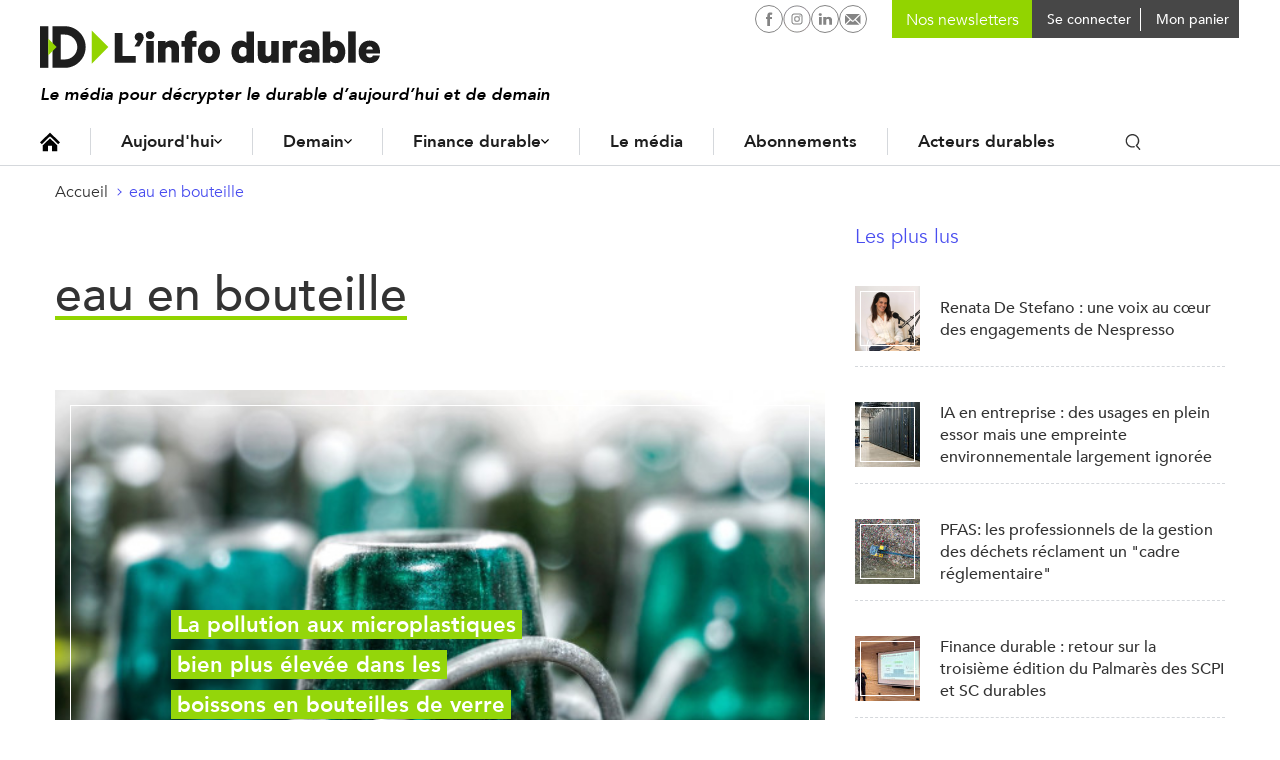

--- FILE ---
content_type: text/html; charset=UTF-8
request_url: https://www.linfodurable.fr/mots-cles/eau-en-bouteille
body_size: 12435
content:
<!DOCTYPE html>
<!--[if lte IE 9 ]><html lang="fr" dir="ltr" prefix="og: https://ogp.me/ns#" class="no-js no-touch ie-9 lte-ie9"><![endif]-->
<!--[if (gt IE 9)|!(IE)]><!--><html lang="fr" dir="ltr" prefix="og: https://ogp.me/ns#" class="no-js no-touch"><!--<![endif]-->
<head>
	<meta charset="utf-8" />
	<title>eau en bouteille</title>
	<link rel="canonical" href="https://www.linfodurable.fr/mots-cles/eau-en-bouteille" />
<meta property="og:title" content="eau en bouteille" />
<meta property="og:image" content="https://www.linfodurable.fr//sites/linfodurable/themes/id1/img/open-graph-default.png" />
<meta name="twitter:card" content="summary" />
<meta name="twitter:site" content="@ID_LinfoDurable" />
<meta name="MobileOptimized" content="width" />
<meta name="HandheldFriendly" content="true" />
<meta name="viewport" content="width=device-width, initial-scale=1, shrink-to-fit=no" />
<meta name="robots" content="max-snippet:-1" />
<meta name="robots" content="max-image-preview:large" />
<meta name="robots" content="max-video-preview:-1" />
<meta http-equiv="refresh" content="180" />
<link rel="shortcut icon" href="/sites/linfodurable/themes/id1/favicons/favicon.ico" type="image/vnd.microsoft.icon" />
<link rel="delete-form" href="/taxonomy/term/1407/delete" />
<link rel="edit-form" href="/taxonomy/term/1407/edit" />
<link rel="devel-load" href="/devel/taxonomy_term/1407" />
<link rel="devel-render" href="/devel/taxonomy_term/1407/render" />
<link rel="devel-definition" href="/devel/taxonomy_term/1407/definition" />
<link rel="token-devel" href="/taxonomy/term/1407/devel/token" />
<link rel="alternate" type="application/rss+xml" title="eau en bouteille" href="https://www.linfodurable.fr/taxonomy/term/1407/feed" />

	<script>
	var _DEVICE_TOUCH_ = false;
	(function(ua,h,c) {
		h[c] = h[c].replace('no-js', 'js');
		if (('ontouchstart' in window) || (window.DocumentTouch && document instanceof DocumentTouch) || (navigator.MaxTouchPoints > 0) || (navigator.msMaxTouchPoints > 0)) {
			_DEVICE_TOUCH_ = true;
			h[c] = h[c].replace('no-touch', 'touch');
		}
	})(navigator.userAgent.toLowerCase(), document.documentElement, 'className');</script>
	<link rel="preload" crossOrigin="anonymous" href="/sites/linfodurable/themes/id1/fonts/Avenir-Book.woff" as="font">
	<link rel="preload" crossOrigin="anonymous" href="/sites/linfodurable/themes/id1/fonts/Avenir-Medium.woff" as="font">
	<link rel="preload" crossOrigin="anonymous" href="/sites/linfodurable/themes/id1/fonts/Avenir-Heavy.woff" as="font">
	<link rel="stylesheet" media="all" href="/sites/linfodurable/files/css/css_uSlQ9OhVTpzXsacpZbNMwlphHxWsFbI7o17_7cjQLeY.css" />
<link rel="stylesheet" media="all" href="/sites/linfodurable/files/css/css_MTe8iC6GeCBMlG0nXhOOgn2shkuuIq8u-YStiq0dH2U.css" />
<link rel="stylesheet" media="print" href="/sites/linfodurable/files/css/css_xdy4RZJF51dwcjz2egLY_f3QEtDPcbemm3-9xePHPgY.css" />
<link rel="stylesheet" media="all" href="/sites/linfodurable/files/css/css_GNDYwyT1vDbxbxRSb537jj9azLimkAb7MNL3JNFMMdU.css" />

	
	<link rel="apple-touch-icon" sizes="180x180" href="/sites/linfodurable/themes/id1/favicons/apple-touch-icon.png">
	<link rel="icon" type="image/png" sizes="32x32" href="/sites/linfodurable/themes/id1/favicons/favicon-32x32.png">
	<link rel="icon" type="image/png" sizes="16x16" href="/sites/linfodurable/themes/id1/favicons/favicon-16x16.png">
	<link rel="manifest" href="/sites/linfodurable/themes/id1/favicons/manifest.json">
	<link rel="mask-icon" href="/sites/linfodurable/themes/id1/favicons/safari-pinned-tab.svg" color="#94d60a">
	<meta name="theme-color" content="#ffffff">

  <!-- SirData CMP -->
  <script type="text/javascript" src="https://cache.consentframework.com/js/pa/33091/c/6lRPM/stub" referrerpolicy="origin" charset="utf-8"></script>
  <script>
  window.Sddan = {
      "info": {
          "hd_m" : "",
          "hd_s256" : "",
          "uf_postal_code" : "",
          "uf_bday" : "",
          "uf_gender" : "",
      }
  };
  </script>
  <script type="text/javascript" src="https://choices.consentframework.com/js/pa/33091/c/6lRPM/cmp" referrerpolicy="origin" charset="utf-8" async></script>
  <!-- End SirData CMP -->

	<script>
    (function(i,s,o,g,r,a,m){i['GoogleAnalyticsObject']=r;i[r]=i[r]||function(){
    (i[r].q=i[r].q||[]).push(arguments)},i[r].l=1*new Date();a=s.createElement(o),
    m=s.getElementsByTagName(o)[0];a.async=1;a.src=g;m.parentNode.insertBefore(a,m)
    })(window,document,'script','https://www.google-analytics.com/analytics.js','ga');
    ga('create', 'UA-102740576-1', 'auto');
    ga('send', 'pageview');
	</script>

  <!-- SirData server side -->
  <script type="text/javascript"> window.dataLayer = window.dataLayer || [];
    window.dataLayer.push({ 'gtm.start': new Date().getTime(), event: 'gtm.js' });
  </script>
  <script type="text/javascript" src="https://zjycvv.linfodurable.fr/ksvtne.js" async></script>
  <!-- End SirData server side -->

  <!-- Facebook Pixel Code -->
  <script>
    !function(f,b,e,v,n,t,s)
    {if(f.fbq)return;n=f.fbq=function(){n.callMethod?
    n.callMethod.apply(n,arguments):n.queue.push(arguments)};
    if(!f._fbq)f._fbq=n;n.push=n;n.loaded=!0;n.version='2.0';
    n.queue=[];t=b.createElement(e);t.async=!0;
    t.src=v;s=b.getElementsByTagName(e)[0];
    s.parentNode.insertBefore(t,s)}(window, document,'script',
    'https://connect.facebook.net/en_US/fbevents.js');
    fbq('init', '356717959182423');
    fbq('track', 'PageView');
  </script>
  <noscript><img height="1" width="1" style="display:none" src="https://www.facebook.com/tr?id=356717959182423&ev=PageView&noscript=1" /></noscript>
  <!-- End Facebook Pixel Code -->

  <script async src="https://pagead2.googlesyndication.com/pagead/js/adsbygoogle.js?client=ca-pub-2033494139890873" crossorigin="anonymous"></script>
  <script async id="ebx" src="//applets.ebxcdn.com/ebx.js"></script>
</head>
<body class="page-category--eau-en-bouteille path-taxonomy">

  <script type="text/javascript">
    data = [{"page-type":"home-rubrique","page-category":"eau-en-bouteille","article-id":"home-rubrique-eau-en-bouteille","article-format":"","article-type":"","log":false}];
    window.dataLayer = (window.dataLayer || []).reverse();
    window.dataLayer.push(data[0]);
    window.dataLayer = window.dataLayer.reverse();
  </script>

  <!-- Google Tag Manager (noscript) -->
  <noscript><iframe src="https://www.googletagmanager.com/ns.html?id=GTM-5KKCSXQ"
  height="0" width="0" style="display:none;visibility:hidden"></iframe></noscript>
  <!-- End Google Tag Manager (noscript) -->

	<script>
	(function(d,c,xhr,e){
		xhr = new XMLHttpRequest();
		xhr.open('GET', '/sites/linfodurable/themes/id1/img/sprite-icons.svg?t8ws81=', !0);
		xhr.onload = function () {
			e = d.createElement('div');
			e.innerHTML = xhr.responseText;
			d.body.insertBefore(e[c][0], d.body[c][0]);
		};
		xhr.send();
	})(document, 'childNodes');
	</script>
	
	  <div class="dialog-off-canvas-main-canvas" data-off-canvas-main-canvas>
    <div id="popin-newsletter-modal" data-closable>
  <div>
    <div class="popin-content">
      <button class="close" aria-label="Close alert" type="button" data-close>
        <span aria-hidden="true">&times;</span>
      </button>
      <div class="popin-title">
        Newsletters ID, l’Info Durable
      </div>
      <div class="popin-description">
        <p>
          Pour ne rien rater de <strong>l’info durable</strong>, abonnez-vous <strong>gratuitement</strong> à nos newsletters.
        </p>
      </div>
      <div id="newsletter-block-container"></div>
          </div>
  </div>
</div>


<ul class="access-links hide-print">
	<li>
		<a href="#navigation" class="color-white bg-grey-dark">Navigation</a>
	</li>
	<li>
		<a href="#contenu" class="color-white bg-grey-dark">Contenu</a>
	</li>
</ul>
<input
type="checkbox" id="menu-mobile-toggle">

<header class="site-header hide-print" role="banner">
	<div class="container">
		<div class="site-header_inner"> 
			<label for="menu-mobile-toggle" class="hide-l">
				<svg class="icon icon-ic_burger fs-20" role="img" aria-hidden="true"><use xlink:href="#ic_burger-icon"/></svg>

				<svg class="icon icon-close fs-20" role="img" aria-hidden="true"><use xlink:href="#close-icon"/></svg>

			</label>
			<a href="https://www.linfodurable.fr/" class="site-header_logo">
				<img src="/sites/linfodurable/themes/id1/img/logo_new.svg" alt="ID, l'Info Durable" width="340" class="">
							</a>
			<div class="header_baseline">Le média pour décrypter le durable d’aujourd’hui et de demain</div>

						<div class="site-header_user">
				<nav id="block-id-main-menu" role="navigation" aria-labelledby="id-main-menu-title" class="block block-menu navigation menu--main">
					<p id="id-main-menu-title" class="visually-hidden">Navigation principale</p>
					

  <ul class="menu menu-level-0">
      
    <li class="menu-item">
      <a href="/" class="icon-home" data-drupal-link-system-path="&lt;front&gt;">Accueil</a>
                    
  
  <div class="menu_link_content menu-link-contentmenu-v3 view-mode-default menu-dropdown">
  <div class="dropdown-content">
              
          </div>
  </div>



          </li>
      
    <li class="menu-item menu-item--expanded">
      <a href="/aujourdhui" data-drupal-link-system-path="node/36972">Aujourd&#039;hui</a>
                    
  
  <div class="menu_link_content menu-link-contentmenu-v3 view-mode-default menu-dropdown menu-dropdown-0 menu-type-default">
  <div class="dropdown-content">
              
            <div class="clearfix text-formatted field field--name-field-teaser field--type-text-long field--label-hidden field__item"><p>Des actualités, des décryptages et des solutions qui façonnent la transition écologique et le durable d’aujourd'hui.</p>
</div>
      
  <ul class="menu menu-level-1">
      
    <li class="menu-item menu-item--expanded">
      <a href="">Aujourd’hui</a>
                    
  
  <div class="menu_link_content menu-link-contentmenu-v3 view-mode-default menu-dropdown menu-dropdown-1 menu-type-default">
  <div class="dropdown-content">
              
  <ul class="menu menu-level-2">
      
    <li class="menu-item">
      <a href="/aujourdhui/actualites" data-drupal-link-system-path="aujourdhui/actualites">Actualités</a>
                    
  
  <div class="menu_link_content menu-link-contentmenu-v3 view-mode-default menu-dropdown">
  <div class="dropdown-content">
              
          </div>
  </div>



          </li>
      
    <li class="menu-item">
      <a href="/aujourdhui/agir-quotidien" data-drupal-link-system-path="aujourdhui/agir-quotidien">Au quotidien</a>
                    
  
  <div class="menu_link_content menu-link-contentmenu-v3 view-mode-default menu-dropdown">
  <div class="dropdown-content">
              
          </div>
  </div>



          </li>
      
    <li class="menu-item">
      <a href="/tendances" data-drupal-link-system-path="taxonomy/term/3288">Tendances</a>
                    
  
  <div class="menu_link_content menu-link-contentmenu-v3 view-mode-default menu-dropdown">
  <div class="dropdown-content">
              
          </div>
  </div>



          </li>
      
    <li class="menu-item">
      <a href="/magazines" data-drupal-link-system-path="magazines">Magazines</a>
                    
  
  <div class="menu_link_content menu-link-contentmenu-v3 view-mode-default menu-dropdown">
  <div class="dropdown-content">
              
          </div>
  </div>



          </li>
      
    <li class="menu-item">
      <a href="/agenda" data-drupal-link-system-path="agenda">Agenda</a>
                    
  
  <div class="menu_link_content menu-link-contentmenu-v3 view-mode-default menu-dropdown">
  <div class="dropdown-content">
              
          </div>
  </div>



          </li>
      
    <li class="menu-item">
      <a href="https://www.linfodurable.fr/dossiers">Dossiers</a>
                    
  
  <div class="menu_link_content menu-link-contentmenu-v3 view-mode-default menu-dropdown">
  <div class="dropdown-content">
              
          </div>
  </div>



          </li>
    </ul>



          </div>
  </div>



          </li>
    </ul>



          </div>
  </div>



          </li>
      
    <li class="menu-item menu-item--expanded">
      <a href="/demain" data-drupal-link-system-path="node/36973">Demain</a>
                    
  
  <div class="menu_link_content menu-link-contentmenu-v3 view-mode-default menu-dropdown menu-dropdown-0 menu-type-default">
  <div class="dropdown-content">
              
            <div class="clearfix text-formatted field field--name-field-teaser field--type-text-long field--label-hidden field__item"><p>Des infos sur les innovations en cours, des portraits et initiatives inspirantes, ici et ailleurs, pour construire le monde durable de demain.</p>
</div>
      
  <ul class="menu menu-level-1">
      
    <li class="menu-item menu-item--expanded">
      <a href="">Demain</a>
                    
  
  <div class="menu_link_content menu-link-contentmenu-v3 view-mode-default menu-dropdown menu-dropdown-1 menu-type-default">
  <div class="dropdown-content">
              
  <ul class="menu menu-level-2">
      
    <li class="menu-item">
      <a href="/solutions" data-drupal-link-system-path="taxonomy/term/3291">Solutions</a>
                    
  
  <div class="menu_link_content menu-link-contentmenu-v3 view-mode-default menu-dropdown">
  <div class="dropdown-content">
              
          </div>
  </div>



          </li>
      
    <li class="menu-item">
      <a href="/inspirations" data-drupal-link-system-path="taxonomy/term/3290">Inspirations</a>
                    
  
  <div class="menu_link_content menu-link-contentmenu-v3 view-mode-default menu-dropdown">
  <div class="dropdown-content">
              
          </div>
  </div>



          </li>
      
    <li class="menu-item">
      <a href="/ailleurs-dans-le-monde" data-drupal-link-system-path="taxonomy/term/3289">Ailleurs dans le monde</a>
                    
  
  <div class="menu_link_content menu-link-contentmenu-v3 view-mode-default menu-dropdown menu-dropdown-2 menu-type-default">
  <div class="dropdown-content">
              
            <div class="clearfix text-formatted field field--name-field-teaser field--type-text-long field--label-hidden field__item"><p>Demain en France ?</p>
</div>
      
          </div>
  </div>



          </li>
      
    <li class="menu-item">
      <a href="/tribunes" data-drupal-link-system-path="taxonomy/term/3293">Tribunes</a>
                    
  
  <div class="menu_link_content menu-link-contentmenu-v3 view-mode-default menu-dropdown">
  <div class="dropdown-content">
              
          </div>
  </div>



          </li>
    </ul>



          </div>
  </div>



          </li>
    </ul>



          </div>
  </div>



          </li>
      
    <li class="menu-item menu-item--expanded">
      <a href="/finance-durable" data-drupal-link-system-path="node/36974">Finance durable</a>
                    
  
  <div class="menu_link_content menu-link-contentmenu-v3 view-mode-default menu-dropdown menu-dropdown-0 menu-type-default">
  <div class="dropdown-content">
              
            <div class="clearfix text-formatted field field--name-field-teaser field--type-text-long field--label-hidden field__item"><p>Toute l’information de la finance durable, des contenus pédagogiques et des outils pour épargnants et investisseurs.</p>
</div>
      
  <ul class="menu menu-level-1">
      
    <li class="menu-item menu-item--expanded">
      <a href="">Finance durable</a>
                    
  
  <div class="menu_link_content menu-link-contentmenu-v3 view-mode-default menu-dropdown menu-dropdown-1 menu-type-default">
  <div class="dropdown-content">
              
  <ul class="menu menu-level-2">
      
    <li class="menu-item">
      <a href="/finance-durable/actualites" data-drupal-link-system-path="taxonomy/term/3191">Actualités</a>
                    
  
  <div class="menu_link_content menu-link-contentmenu-v3 view-mode-default menu-dropdown">
  <div class="dropdown-content">
              
          </div>
  </div>



          </li>
      
    <li class="menu-item">
      <a href="/epargnants">Épargnants</a>
                    
  
  <div class="menu_link_content menu-link-contentmenu-v3 view-mode-default menu-dropdown menu-dropdown-2 menu-type-default">
  <div class="dropdown-content">
              
            <div class="clearfix text-formatted field field--name-field-teaser field--type-text-long field--label-hidden field__item"><p>Découvrir</p>
</div>
      
          </div>
  </div>



          </li>
      
    <li class="menu-item">
      <a href="/investir-durable/professionnels">Professionnels</a>
                    
  
  <div class="menu_link_content menu-link-contentmenu-v3 view-mode-default menu-dropdown menu-dropdown-2 menu-type-default">
  <div class="dropdown-content">
              
            <div class="clearfix text-formatted field field--name-field-teaser field--type-text-long field--label-hidden field__item"><p>Aller plus loin</p>
</div>
      
          </div>
  </div>



          </li>
      
    <li class="menu-item">
      <a href="/finance-durable/2030-investir-demain" data-drupal-link-system-path="taxonomy/term/3295">2030, Investir Demain</a>
                    
  
  <div class="menu_link_content menu-link-contentmenu-v3 view-mode-default menu-dropdown">
  <div class="dropdown-content">
              
          </div>
  </div>



          </li>
    </ul>



          </div>
  </div>



          </li>
    </ul>



<div  class="link-magazine">
      
            <div class="field field--name-field-link field--type-link field--label-hidden field__item"><a href="/magazines/investir-durable">Retrouvez notre dernier magazine</a></div>
      
            <div class="field field--name-field-image field--type-image field--label-hidden field__item">  <img src="/sites/linfodurable/files/2025-09/push-magazine-finance-2025_0.png" width="468" height="432" alt="" />

</div>
      
  </div>

          </div>
  </div>



          </li>
      
    <li class="menu-item">
      <a href="/qui-sommes-nous" data-drupal-link-system-path="node/47222">Le média</a>
                    
  
  <div class="menu_link_content menu-link-contentmenu-v3 view-mode-default menu-dropdown">
  <div class="dropdown-content">
              
          </div>
  </div>



          </li>
      
    <li class="menu-item">
      <a href="/decouvrez-nos-formules-dabonnement" data-drupal-link-system-path="node/47221">Abonnements</a>
                    
  
  <div class="menu_link_content menu-link-contentmenu-v3 view-mode-default menu-dropdown">
  <div class="dropdown-content">
              
          </div>
  </div>



          </li>
      
    <li class="menu-item">
      <a href="/partenaires" data-drupal-link-system-path="partenaires">Acteurs durables</a>
                    
  
  <div class="menu_link_content menu-link-contentmenu-v3 view-mode-default menu-dropdown">
  <div class="dropdown-content">
              
          </div>
  </div>



          </li>
    </ul>


					<div class="search-block inline-block">
						<button class="toggle-search p-5 font-medium"><svg class="icon icon-ic_search " role="img" aria-hidden="true"><use xlink:href="#ic_search-icon"/></svg>
</button>
						<form class="id-search-api-page-block-form search-api-page-block-form search-form search-block-form container-inline" data-drupal-selector="id-search-api-page-block-form" action="/mots-cles/eau-en-bouteille" method="post" id="id-search-api-page-block-form" accept-charset="UTF-8">
  <div class="form--inline">
    <div class="js-form-item form-item js-form-type-search form-type-search js-form-item-keys form-item-keys form-no-label">
      <label for="edit-keys" class="visually-hidden">Rechercher</label>
          <input title="Indiquer les termes à rechercher" placeholder="Rechercher une info ou une solution" autocomplete="off" class="id_search_autocomplete form-search" data-drupal-selector="edit-keys" type="search" id="edit-keys" name="keys" value="" size="15" maxlength="128" />

        </div>
  <input autocomplete="off" data-drupal-selector="form-fs5liqdws6pwzecrrbi1nzheszk4kln0ljcd2ksbvso" type="hidden" name="form_build_id" value="form-Fs5liQDwS6pWZECRRBI1NzHESzk4kLn0lJcD2ksBVso" />
  <input data-drupal-selector="edit-id-search-api-page-block-form" type="hidden" name="form_id" value="id_search_api_page_block_form" />
<div data-drupal-selector="edit-actions" class="form-actions js-form-wrapper form-wrapper" id="edit-actions--2">  <input class="search-form__submit button js-form-submit form-submit" data-drupal-selector="edit-submit" type="submit" id="edit-submit" name="op" value="Ok" />
</div>

</div>
</form>

						<div class="id_search_autocomplete_wrapper">
							<div class="id_search_autocomplete_target"></div>
							<div class="id_search_autocomplete_ads">
														<ins data-revive-zoneid="173" data-revive-id="b6e958f629c30dff22c2f8c437bf8977"></ins>
			
							</div>
						</div>
						<div class="id_search_autocomplete_overlay"></div>
					</div>
				</nav>
				<div class="search-block search-block--mobile">
					<div class="block block-views block-views-exposed-filter-blocksearch-page-1">
  
      <h2>Vous ne trouvez rien ?</h2>
    
      <form class="views-exposed-form" data-drupal-selector="views-exposed-form-search-page-1" action="/search" method="get" id="views-exposed-form-search-page-1" accept-charset="UTF-8">
  <div class="form--inline clearfix">
  <div class="js-form-item form-item js-form-type-textfield form-type-textfield js-form-item-keys form-item-keys form-no-label">
          <input placeholder="Rechercher une info ou une solution" data-drupal-selector="edit-keys" type="text" id="edit-keys--4" name="keys" value="" size="30" maxlength="128" class="form-text" />

        </div>
<div data-drupal-selector="edit-actions" class="form-actions js-form-wrapper form-wrapper" id="edit-actions--6">  <input data-drupal-selector="edit-submit-search" type="submit" id="edit-submit-search" value="Rechercher" class="button js-form-submit form-submit" />
</div>

</div>

</form>

  </div>

				</div>
			</div>

			<div class="user-menu-buttons">
				<div class="social-networks">
					<a href="https://www.facebook.com/IDlinfodurable/" target="_blank" rel="noopener" class="p-4"><svg class="icon icon-facebook-circle " role="img" aria-hidden="true"><use xlink:href="#facebook-circle-icon"/></svg>

						<span class="visually-hidden">L'infodurable sur Facebook</span>
					</a>
										                    <a href="https://www.instagram.com/id_linfodurable/" target="_blank" rel="noopener" class="p-4"><svg class="icon icon-instagram-circle " role="img" aria-hidden="true"><use xlink:href="#instagram-circle-icon"/></svg>

						<span class="visually-hidden">L'infodurable sur Instagram</span>
					</a>
										<a href="https://www.linkedin.com/company/id-l-info-durable-tousacteurs/" target="_blank" rel="noopener" class="p-4"><svg class="icon icon-linkedin-circle " role="img" aria-hidden="true"><use xlink:href="#linkedin-circle-icon"/></svg>

						<span class="visually-hidden">L'infodurable sur Linkedin</span>
					</a>
					<a href="/contact" rel="noopener" class="p-4"><svg class="icon icon-nl-circle " role="img" aria-hidden="true"><use xlink:href="#nl-circle-icon"/></svg>

						<span class="visually-hidden">L'infodurable sur Linkedin</span>
					</a>
				</div>

        <div class="user-menu user-nl">
					<form class="block-mailchimp-signup-subscribe-form" method="post" accept-charset="UTF-8" onsubmit="event.preventDefault(); return false;">
  <div class="mailchimp-newsletter-mergefields">
    <div class="form-item js-form-type-email form-type-email form-item-mergevars-email">
      <input id="block-mailchimp-input-email" placeholder="Nos newsletters" type="email" name="email" value="" size="25" maxlength="254" class="form-email required">
    </div>
  </div>
</form>
				</div>

				<div class="user-menu user-menu-account">
																<a href="https://www.linfodurable.fr/user/login" class="connecter-link p-5 font-medium">
							<span class="pl-5 fs-14 va-middle">Se connecter</span>
						</a>
									</div>

				<div class="user-menu user-menu-cart">
					<div class="cart--cart-block">
  <div class="cart-block--summary">
    <a class="cart-block--link__expand" href="/cart">
      <span class=" fs-14 va-middl"></span>
      <span class="cart-block--summary__label fs-14 va-middl">Mon panier</span>
    </a>
  </div>
  </div>

				</div>

			</div>

      <div class="mobile-user-buttons">
                <div class="user-button ml-10 hide-l user-button-account">
              <a href="https://www.linfodurable.fr/user/login" class="fancy_login_disable"><svg class="icon icon-ic_user " role="img" aria-hidden="true"><use xlink:href="#ic_user-icon"/></svg>
</a>
          </div>
    <div class="user-button ml-10 hide-l user-button-cart">
      <div class="cart--cart-block">
  <div class="cart-block--summary">
    <a href="/cart">
      <span class="cart-block--summary__icon"></span>
    </a>
  </div>
</div>

    </div>
      
    <a href="#" class="user-button search-link search-link--mobile hide-l inline-block">
      <span class="p-5 font-medium"><svg class="icon icon-ic_search " role="img" aria-hidden="true"><use xlink:href="#ic_search-icon"/></svg>
</span>
    </a>
      </div>

		</div>


	</div>
</header>



<label for="menu-mobile-toggle" class="menu-mobile_overlay hide-l"></label>


<div class="id_search_autocomplete_wrapper id_search_autocomplete_wrapper_medium">
	<div class="id_search_autocomplete_target"></div>
	<div class="id_search_autocomplete_ads">
								<ins data-revive-zoneid="173" data-revive-id="b6e958f629c30dff22c2f8c437bf8977"></ins>
			
	</div>
</div>
<div class="id_search_autocomplete_overlay id_search_autocomplete_overlay_medium"></div>

<main role="main" id="contenu">

	
  	<div id="block-filsdariane" class="block block-system block-system-breadcrumb-block">
  
    
      <nav class="breadcrumb" role="navigation" aria-labelledby="system-breadcrumb">
  <ol>
      <li>
                        <a href="/" class="fs-14">Accueil</a>
                  </li>
      <li>
                        <a href="/mots-cles/eau-en-bouteille" class="fs-14">eau en bouteille</a>
                  </li>
    </ol>
</nav>
<script type="application/ld+json">
{"@context":"http:\/\/schema.org","@type":"BreadcrumbList","itemListElement":[{"@type":"ListItem","position":1,"item":{"@id":"\/","name":"Accueil"}},{"@type":"ListItem","position":2,"item":{"@id":"\/mots-cles\/eau-en-bouteille","name":"eau en bouteille"}}]}
</script>

  </div>

	
	
	<div data-drupal-messages-fallback class="hidden"></div>

	

	

<div class="grid-noBottom">
	<div class="col-8_sm-12">
		<div id="block-contenudelapageprincipale" class="block block-system block-system-main-block">
  
    
      <div class="views-element-container"><div class="view view-taxonomy-term view-id-taxonomy_term view-display-id-page_1 js-view-dom-id-ba9016db8ae34cb976b7082c53c3def8f8671da0c5b5b9ccb50f9c9aaa59e2fc">
  
    
      <div class="view-header">
      <div id="taxonomy-term-1407" class="taxonomy-term vocabulary-keywords">
  
    
  <div class="content">
          <h1>
            <div class="field field--name-name field--type-string field--label-hidden field__item">eau en bouteille</div>
      </h1>
        
    
  </div>
</div>

    </div>
      
      <div class="view-content">
      <div>
  
  <ul class="list list--sep node-40">

          <li><article class="a-block_parent cover cover--default cover--large">
			<a href="/sante/la-pollution-aux-microplastiques-plus-elevee-dans-les-bouteilles-de-verre-51554" class="cover_figure" role="group">
							<img class="cover_photo image-style-panoramic-w600" src="/sites/linfodurable/files/styles/panoramic_w600/public/2025-06/bottles-2679746_1280.jpg?h=f95c9e26&amp;itok=EAlQ_ZDk" width="600" height="353" alt="" />


					</a>
		<div class="p-20 p-10-s cover_body">
				<h2 class="font-bold lh-none node-10 cover_title">
      <a href="/sante/la-pollution-aux-microplastiques-plus-elevee-dans-les-bouteilles-de-verre-51554" class="a-block cover_link">
        <span>
                    La pollution aux microplastiques bien plus élevée dans les boissons en bouteilles de verre
        </span>
      </a>
    </h2>
		 
			</div>
</article></li>
          <li><article class="a-block_parent teaser teaser--large teaser--horizontal">
		<figure class="teaser_figure" role="group">
		<img class="teaser_photo image-style-panoramic-w400" src="/sites/linfodurable/files/styles/panoramic_w400/public/2024-01/AFP__20231230__HL_TDURAND_2249239__v1__HighRes__FraLunelPerrierFactoryLUsinePerrier.jpg?h=90aa8cd4&amp;itok=nrSVauKE" width="400" height="235" alt="" />


			</figure>
		<div class="teaser_body">
				<div class="teaser_heading">Santé</div>
				<h2 class="teaser_title_over">
      <a href="/sante/traitement-illegal-de-leau-en-bouteille-ce-quil-faut-savoir-43435" class="a-block teaser_link">
                Traitement illégal de l’eau en bouteille : ce qu&#039;il faut savoir
      </a>
    </h2>
			
			</div>
</article> </li>
          <li><article class="a-block_parent teaser teaser--large teaser--horizontal">
		<figure class="teaser_figure" role="group">
		<img class="teaser_photo image-style-panoramic-w400" src="/sites/linfodurable/files/styles/panoramic_w400/public/2019-02/shutterstock_389376568.jpg?h=1db3712f&amp;itok=SGLm-fmc" width="400" height="235" alt="" />


			</figure>
		<div class="teaser_body">
				<div class="teaser_heading">Santé</div>
				<h2 class="teaser_title_over">
      <a href="/sante/la-moitie-des-ventes-deau-en-bouteille-suffirait-fournir-de-leau-potable-tous-37433" class="a-block teaser_link">
                La moitié des ventes d&#039;eau en bouteille suffirait à fournir de l&#039;eau potable à tous
      </a>
    </h2>
			
			</div>
</article> </li>
          <li><article class="a-block_parent teaser teaser--large teaser--horizontal">
		<figure class="teaser_figure" role="group">
		<img class="teaser_photo image-style-panoramic-w400" src="/sites/linfodurable/files/styles/panoramic_w400/public/2018-03/shutterstock_511181866.jpg?h=e0dd658d&amp;itok=4pa8Nw-b" width="400" height="234" alt="" />


			</figure>
		<div class="teaser_body">
				<div class="teaser_heading">Sondage</div>
				<h2 class="teaser_title_over">
      <a href="/sante/en-france-78-des-eaux-en-bouteille-contaminees-par-des-microplastiques-2718" class="a-block teaser_link">
                Parmi les eaux en bouteille les plus vendues en France, 78 % sont contaminées par des microplastiques
      </a>
    </h2>
			
			</div>
</article> </li>
          <li><article class="a-block_parent teaser teaser--large teaser--horizontal">
		<figure class="teaser_figure" role="group">
		<img class="teaser_photo image-style-panoramic-w400" src="/sites/linfodurable/files/styles/panoramic_w400/public/2022-02/page%2025%20photo.jpg?h=244219a8&amp;itok=tiJOvyAZ" width="400" height="235" alt="" />


			</figure>
		<div class="teaser_body">
				<div class="teaser_heading">info partenaire</div>
				<h2 class="teaser_title_over">
      <a href="/entreprises/chlore-calcaire-mauvais-gout-des-perles-de-ceramique-pour-en-finir-avec-leau-en" class="a-block teaser_link">
                Chlore, calcaire, mauvais goût... Des perles de céramique pour en finir avec l’eau en bouteille 
      </a>
    </h2>
			
			</div>
</article> </li>
          <li><article class="a-block_parent teaser teaser--large teaser--horizontal">
		<figure class="teaser_figure" role="group">
		<img class="teaser_photo image-style-panoramic-w400" src="/sites/linfodurable/files/styles/panoramic_w400/public/2021-03/LAVIE1.jpg?h=70a42054&amp;itok=0XS-t89o" width="400" height="235" alt="" />


			</figure>
		<div class="teaser_body">
				<div class="teaser_heading">DOSSIER PARTENAIRE</div>
				<h2 class="teaser_title_over">
      <a href="/entreprises/une-nouvelle-solution-zero-dechet-et-naturelle-pour-purifier-leau-24553" class="a-block teaser_link">
                Terminé les carafes filtrantes : une nouvelle solution zéro déchet et naturelle pour purifier l’eau
      </a>
    </h2>
			
			</div>
</article> </li>
          <li><article class="a-block_parent teaser teaser--large teaser--horizontal">
		<figure class="teaser_figure" role="group">
		<img class="teaser_photo image-style-panoramic-w400" src="/sites/linfodurable/files/styles/panoramic_w400/public/2021-02/White_Blossom_04.jpg?h=3fd176c8&amp;itok=n6iHC4xZ" width="400" height="235" alt="" />


			</figure>
		<div class="teaser_body">
				<div class="teaser_heading">info partenaire</div>
				<h2 class="teaser_title_over">
      <a href="/conso/cette-entreprise-peut-etre-trouve-la-solution-pour-remplacer-les-sodas-par-de-leau-23896" class="a-block teaser_link">
                Cette entreprise a peut-être trouvé la solution pour remplacer les sodas par de l’eau !
      </a>
    </h2>
			
			</div>
</article> </li>
          <li><article class="a-block_parent teaser teaser--large teaser--horizontal">
		<figure class="teaser_figure" role="group">
		<img class="teaser_photo image-style-panoramic-w400" src="/sites/linfodurable/files/styles/panoramic_w400/public/2021-01/Montage-fonctionnement-Pure-black.jpg?h=4d51c56d&amp;itok=wa49U9yJ" width="400" height="235" alt="" />


			</figure>
		<div class="teaser_body">
				<div class="teaser_heading">INFO PARTENAIRE </div>
				<h2 class="teaser_title_over">
      <a href="/entreprises/cette-bouteille-innovante-purifie-leau-du-robinet-en-15-minutes-22309" class="a-block teaser_link">
                Cette bouteille innovante purifie l’eau du robinet en 15 minutes
      </a>
    </h2>
			
			</div>
</article> </li>
          <li><article class="a-block_parent teaser teaser--large teaser--horizontal">
		<figure class="teaser_figure" role="group">
		<img class="teaser_photo image-style-panoramic-w400" src="/sites/linfodurable/files/styles/panoramic_w400/public/2020-11/les_verts_moutons.jpg?h=5ebd9fc3&amp;itok=hjDo5rs7" width="400" height="235" alt="" />


			</figure>
		<div class="teaser_body">
				<div class="teaser_heading">INFO PARTENAIRE</div>
				<h2 class="teaser_title_over">
      <a href="/entreprises/perles-de-ceramique-retrouver-naturellement-le-gout-de-leau-de-source-21434" class="a-block teaser_link">
                Perles de céramique : retrouver naturellement le goût de l&#039;eau de source
      </a>
    </h2>
			
			</div>
</article> </li>
          <li><article class="a-block_parent teaser teaser--large teaser--horizontal">
		<figure class="teaser_figure" role="group">
		<img class="teaser_photo image-style-panoramic-w400" src="/sites/linfodurable/files/styles/panoramic_w400/public/2020-09/fontaine-a-eau-publique-castalie%20%282%29.jpg?h=7b83f6b7&amp;itok=DFtMLLW5" width="400" height="235" alt="" />


			</figure>
		<div class="teaser_body">
				<div class="teaser_heading">Conso</div>
				<h2 class="teaser_title_over">
      <a href="/conso/une-carte-interactive-pour-trouver-des-fontaines-eau-partout-en-france-20347" class="a-block teaser_link">
                Une carte interactive pour trouver des fontaines à eau partout en France
      </a>
    </h2>
			
			</div>
</article> </li>
          <li><article class="a-block_parent teaser teaser--large teaser--horizontal">
		<figure class="teaser_figure" role="group">
		<img class="teaser_photo image-style-panoramic-w400" src="/sites/linfodurable/files/styles/panoramic_w400/public/2020-08/bouteille_eau_verre.jpg?h=6d46a3e0&amp;itok=dFkq1n-C" width="400" height="235" alt="" />


			</figure>
		<div class="teaser_body">
				<div class="teaser_heading">Idées pratiques</div>
				<h2 class="teaser_title_over">
      <a href="/conso/rafraichir-sa-bouteille-deau-sans-la-mettre-au-frigo-19426" class="a-block teaser_link">
                Rafraîchir sa bouteille d&#039;eau sans la mettre au frigo 
      </a>
    </h2>
			
			</div>
</article> </li>
          <li><article class="a-block_parent teaser teaser--large teaser--horizontal">
		<figure class="teaser_figure" role="group">
		<img class="teaser_photo image-style-panoramic-w400" src="/sites/linfodurable/files/styles/panoramic_w400/public/2025-11/Capture%20d%E2%80%99e%CC%81cran%202025-11-25%20a%CC%80%2013.56.31.png?h=a800175e&amp;itok=cVQz3Afx" width="400" height="235" alt="" />


			</figure>
		<div class="teaser_body">
				<div class="teaser_heading">Conso</div>
				<h2 class="teaser_title_over">
      <a href="/conso/eau-en-bouteille-eau-du-robinet-laquelle-choisir-2834" class="a-block teaser_link">
                Eau en bouteille, eau du robinet : laquelle choisir ?
      </a>
    </h2>
			
			</div>
</article> </li>
    
  </ul>

</div>

    </div>
  
      
              <div class="feed-icons">
      <a href="https://www.linfodurable.fr/taxonomy/term/1407/feed" class="feed-icon">
  S'abonner à eau en bouteille
</a>

    </div>
  </div>
</div>

  </div>

	</div>
	<div class="col-4_sm-12">
			<div class="grid">
	<div class="col-12_sm-6_xs-12">
		
<h2 class="fs-20 lh-none node-20 color-blue">
		Les plus lus
</h2>
<ul class="list">
		<li>
		<div class="article-teaser-image-small">
    
            <div class="field field--name-field-media-image field--type-entity-reference field--label-hidden field__item">  <img src="/sites/linfodurable/files/styles/square_w65/public/2026-01/Design%20sans%20titre_1.png?h=e97f4d8a&amp;itok=vMORnbFZ" width="65" height="65" class="image-style-square-w65" />


</div>
      
    <div class="text-content">
        <a href="/entreprises/renata-de-stefano-une-voix-au-coeur-des-engagements-de-nespresso-54149"><h2>
            <span class="field field--name-title field--type-string field--label-hidden">Renata De Stefano : une voix au cœur des engagements de Nespresso</span>

        </h2></a>
    </div>
</div> 
	</li>
		<li>
		<div class="article-teaser-image-small">
    
            <div class="field field--name-field-media-image field--type-entity-reference field--label-hidden field__item">  <img src="/sites/linfodurable/files/styles/square_w65/public/2026-01/pexels-brett-sayles-4508751.jpg?h=9a6112e8&amp;itok=zHij_anW" width="65" height="65" class="image-style-square-w65" />


</div>
      
    <div class="text-content">
        <a href="/entreprises/ia-des-usages-en-plein-essor-une-empreinte-environnementale-largement-ignoree-54283"><h2>
            <span class="field field--name-title field--type-string field--label-hidden">IA en entreprise : des usages en plein essor mais une empreinte environnementale largement ignorée</span>

        </h2></a>
    </div>
</div> 
	</li>
		<li>
		<div class="article-teaser-image-small">
    
            <div class="field field--name-field-media-image field--type-entity-reference field--label-hidden field__item">  <img src="/sites/linfodurable/files/styles/square_w65/public/2026-01/pexels-tomfisk-4454065.jpg?h=06f26c38&amp;itok=X95dATMi" width="65" height="65" class="image-style-square-w65" />


</div>
      
    <div class="text-content">
        <a href="/sante/pfas-les-professionnels-de-la-gestion-des-dechets-reclament-un-cadre-reglementaire-54272"><h2>
            <span class="field field--name-title field--type-string field--label-hidden">PFAS: les professionnels de la gestion des déchets réclament un &quot;cadre réglementaire&quot;</span>

        </h2></a>
    </div>
</div> 
	</li>
		<li>
		<div class="article-teaser-image-small">
    
            <div class="field field--name-field-media-image field--type-entity-reference field--label-hidden field__item">  <img src="/sites/linfodurable/files/styles/square_w65/public/2026-01/IMG_0070%20%281%29.jpg?h=bac893a7&amp;itok=pFtoN51o" width="65" height="65" class="image-style-square-w65" />


</div>
      
    <div class="text-content">
        <a href="/finance-durable/retour-sur-la-troisieme-edition-du-palmares-des-scpi-et-sc-durables-53978"><h2>
            <span class="field field--name-title field--type-string field--label-hidden">Finance durable : retour sur la troisième édition du Palmarès des SCPI et SC durables</span>

        </h2></a>
    </div>
</div> 
	</li>
		<li>
		<div class="article-teaser-image-small">
    
            <div class="field field--name-field-media-image field--type-entity-reference field--label-hidden field__item">  <img src="/sites/linfodurable/files/styles/square_w65/public/2026-01/AFP__20230127__HL_NGUYONNET_1951091__v1__HighRes__FranceEnvironmentEcologyPackagingR.jpg?h=b8b26d5c&amp;itok=x6EXEK4u" width="65" height="65" class="image-style-square-w65" />


</div>
      
    <div class="text-content">
        <a href="/entreprises/too-much-la-campagne-de-polyvia-qui-dediabolise-les-emballages-plastiques-54212"><h2>
            <span class="field field--name-title field--type-string field--label-hidden">&quot;Too much ?&quot; : la campagne qui dédiabolise les emballages plastiques</span>

        </h2></a>
    </div>
</div> 
	</li>
		<li>
		<div class="article-teaser-image-small">
    
            <div class="field field--name-field-media-image field--type-entity-reference field--label-hidden field__item">  <img src="/sites/linfodurable/files/styles/square_w65/public/2026-01/pexels-fajrinugroho-20489330.jpg?h=bf9e8d92&amp;itok=87I_r1ve" width="65" height="65" class="image-style-square-w65" />


</div>
      
    <div class="text-content">
        <a href="/entreprises/alimentation-durable-les-principaux-distributeurs-francais-la-traine-etude-54280"><h2>
            <span class="field field--name-title field--type-string field--label-hidden">Alimentation durable: les principaux distributeurs français &quot;à la traîne&quot; (étude)</span>

        </h2></a>
    </div>
</div> 
	</li>
	</ul>
	</div>
	<div class="col-12_sm-6_xs-12">
		
	</div>
	<div class="col-12_sm-6_xs-12">
		<div class="ad-container ad-banner"></div>
	</div>
			<div class="col-12_sm-6_xs-12">
			<article class="a-block_parent cover cover--shift cover--small">
			<a href="/entreprises/transitions-le-podcast-des-change-makers-47438" class="cover_figure" role="group">
							<img class="cover_photo image-style-panoramic-w400" src="/sites/linfodurable/files/styles/panoramic_w400/public/2019-10/banniere%20Transitions%20%281%29.jpg?h=2c0feacd&amp;itok=2FDW4x8Y" width="400" height="235" alt="" />


					</a>
		<div class="p-20 p-10-s cover_body">
				<div class="cover_heading font-upper node-5 fs-14">Dossier</div>
				<h2 class="font-bold lh-none node-10 cover_title">
      <a href="/entreprises/transitions-le-podcast-des-change-makers-47438" class="a-block cover_link">
        <span>
                    Transition(s), le podcast des &quot;change makers&quot;
        </span>
      </a>
    </h2>
		 
				<p class="fs-14 cover_extract">La transition écologique est vécue de manière différente par toutes et tous. Chacun s&#039;adapte selon s…</p>
			</div>
</article>
		</div>
	</div>
		</div>
</div>

</main>



<footer class="site-footer hide-print" role="contentinfo">
	<div class="bg-grey-dark color-white pt-20">
		<div class="container">
			<div class="grid">
				<div class="col-2_md-3 hide-s">
					<img src="/sites/linfodurable/themes/id1/img/logo_footer_new.svg" class="footer-logo" width="200" height="60" alt="Logo ID, l'Info Durable #TousActeurs">
				</div>
				<div class="col-2_md-3_xs-12">
					<div class="node-20"><div class="heading1 fs-18 font-upper lh-none pt-15 node-20">
			A propos</div>
</div>
					
              <ul class="menu list-small fs-14">
                    <li class="menu-item color-white">
        <a href="/contact" data-drupal-link-system-path="contact">Nous contacter</a>
              </li>
                <li class="menu-item color-white">
        <a href="/qui-sommes-nous#regie-pub" data-drupal-link-system-path="node/47222">Régie pub</a>
              </li>
                <li class="menu-item color-white">
        <a href="/mentions-legales-et-conditions-generales-de-vente" data-drupal-link-system-path="node/120">Mentions légales</a>
              </li>
                <li class="menu-item color-white">
        <a href="/qui-sommes-nous" data-drupal-link-system-path="node/47222">Le média</a>
              </li>
        </ul>
  


				</div>
				<div class="col-5_md-6 hide-s">
					<div class="node-20"><div class="heading1 fs-18 font-upper lh-none pt-15 node-20">
			Plan du site</div>
</div>
					<ul
						class="list-small desk-cols fs-14">
																			<li>
								<a href="https://www.linfodurable.fr/ailleurs-dans-le-monde" class="color-white">
									Ailleurs dans le monde
								</a>
							</li>
													<li>
								<a href="https://www.linfodurable.fr/justice" class="color-white">
									Justice
								</a>
							</li>
													<li>
								<a href="https://www.linfodurable.fr/tribunes" class="color-white">
									Tribunes
								</a>
							</li>
													<li>
								<a href="https://www.linfodurable.fr/tendances" class="color-white">
									Tendances
								</a>
							</li>
													<li>
								<a href="https://www.linfodurable.fr/solutions" class="color-white">
									Solutions
								</a>
							</li>
													<li>
								<a href="https://www.linfodurable.fr/societe" class="color-white">
									Société
								</a>
							</li>
													<li>
								<a href="https://www.linfodurable.fr/sante" class="color-white">
									Santé
								</a>
							</li>
													<li>
								<a href="https://www.linfodurable.fr/politique" class="color-white">
									Politique
								</a>
							</li>
													<li>
								<a href="https://www.linfodurable.fr/inspirations" class="color-white">
									Inspirations
								</a>
							</li>
													<li>
								<a href="https://www.linfodurable.fr/biodiversite" class="color-white">
									Biodiversité
								</a>
							</li>
													<li>
								<a href="https://www.linfodurable.fr/finance-durable/actualites" class="color-white">
									Finance durable
								</a>
							</li>
													<li>
								<a href="https://www.linfodurable.fr/environnement" class="color-white">
									Environnement
								</a>
							</li>
													<li>
								<a href="https://www.linfodurable.fr/entreprises" class="color-white">
									Entreprises
								</a>
							</li>
													<li>
								<a href="https://www.linfodurable.fr/economie" class="color-white">
									Economie
								</a>
							</li>
													<li>
								<a href="https://www.linfodurable.fr/culture" class="color-white">
									Culture
								</a>
							</li>
													<li>
								<a href="https://www.linfodurable.fr/conso" class="color-white">
									Conso
								</a>
							</li>
													<li>
								<a href="https://www.linfodurable.fr/climat" class="color-white">
									Climat
								</a>
							</li>
													<li>
								<a href="https://www.linfodurable.fr/vie-quotidienne" class="color-white">
									Vie quotidienne
								</a>
							</li>
						
						
											</ul>
				</div>
								<div class="col-3_md-12">
					<div class="grid">
						<div class="col-12_md-12_xs-12">
							<div class="node-20"><div class="heading1 fs-18 font-upper lh-none pt-15 node-20">
			Nous suivre</div>
</div>
							<div>
								<a href="https://www.facebook.com/IDlinfodurable/" target="_blank" rel="noopener" class="p-10 color-white"><svg class="icon icon-facebook " role="img" aria-hidden="true"><use xlink:href="#facebook-icon"/></svg>
<span class="visually-hidden">L'infodurable sur Facebook</span>
								</a>
																<a href="https://www.instagram.com/id_linfodurable/" target="_blank" rel="noopener" class="p-4"><svg class="icon icon-instagram " role="img" aria-hidden="true"><use xlink:href="#instagram-icon"/></svg>

									<span class="visually-hidden">L'infodurable sur Instagram</span>
								</a>
																<a href="https://www.linkedin.com/company/id-l-info-durable-tousacteurs/" target="_blank" rel="noopener" class="p-10 color-white"><svg class="icon icon-linkedin " role="img" aria-hidden="true"><use xlink:href="#linkedin-icon"/></svg>
<span class="visually-hidden">L'infodurable sur Linkedin</span>
								</a>
								<a href="/rss.xml" target="_blank" rel="noopener" class="p-10 color-white"><svg class="icon icon-rss " role="img" aria-hidden="true"><use xlink:href="#rss-icon"/></svg>
<span class="visually-hidden">Fil RSS de L'infodurable</span>
								</a>
							</div>
						</div>
											</div>
				</div>
			</div>
		</div>
	</div>
	<div class="container align-center pt-30 pb-30">
		ID, l'Info Durable est édité par ValDamis
		<span class="pl-5 pr-5">/</span>
		Site réalisé par
		<a href="https://propal.net/?utm_source=infodurable&utm_medium=website&utm_campaign=credits" target="_blank" rel="noopener">PROPAL</a>
	</div>
</footer>

  </div>

	<div class="region region-page-bottom"><div id="fancy_login_dim_screen"></div><div id="fancy_login_login_box"><div id="fancy_login_form_contents"><a href="#" id="fancy_login_close_button">X</a><div id="fancy_login_user_login_block_wrapper">
<div class="node-20 font-upper fs-14">Connexion / Inscription</div>
<div class="node-20 font-bold fs-22">Déjà membre ? Je me connecte</div>
<form class="fancy-login-user-login-form node-20" data-drupal-selector="fancy-login-user-login-form" action="/mots-cles/eau-en-bouteille" method="post" id="fancy-login-user-login-form" accept-charset="UTF-8">
  <div class="js-form-item form-item js-form-type-textfield form-type-textfield js-form-item-name form-item-name">
      <label for="edit-name" class="js-form-required form-required">Nom d'utilisateur</label>
          <input autocorrect="none" autocapitalize="none" spellcheck="false" data-drupal-selector="edit-name" type="text" id="edit-name" name="name" value="" size="15" maxlength="60" class="form-text required" required="required" aria-required="true" />

        </div>
<div class="js-form-item form-item js-form-type-password form-type-password js-form-item-pass form-item-pass">
      <label for="edit-pass" class="js-form-required form-required">Mot de passe</label>
          <input data-drupal-selector="edit-pass" type="password" id="edit-pass" name="pass" size="15" maxlength="128" class="form-text required" required="required" aria-required="true" />

        </div>
  <input autocomplete="off" data-drupal-selector="form-hu-24y91dx0rlzkzbnes9yaz-n4d2sw9trd2zmvq2zs" type="hidden" name="form_build_id" value="form-Hu-24Y91dX0RLzKzBNeS9yaZ_n4d2SW9tRD2zMvQ2Zs" />
  <input data-drupal-selector="edit-fancy-login-user-login-form" type="hidden" name="form_id" value="fancy_login_user_login_form" />
<div class="item-list"><ul data-drupal-selector="edit-user-links"><li><a href="/user/register" title="Créer un nouveau compte utilisateur.">Créer un nouveau compte</a></li><li><a href="/user/password" title="Mot de passe oublié">Mot de passe oublié</a></li></ul></div><div data-drupal-selector="edit-actions" class="form-actions js-form-wrapper form-wrapper" id="edit-actions">  <input data-drupal-selector="edit-submit-1769694085" type="submit" id="edit-submit-1769694085" name="op" value="Se connecter" class="button js-form-submit form-submit" />
</div>

</form>

<div class="node-20 pb-20 underline-grey">
        <div class="fb-connect"><svg class="icon icon-facebook " role="img" aria-hidden="true"><use xlink:href="#facebook-icon"/></svg>
<a href="/user/simple-fb-connect" target="_blank">Se connecter avec facebook</a></div>
  </div>

<div class="font-bold fs-22 align-center">Pas encore membre ? <a href="https://www.linfodurable.fr/user/register" class="color-blue">Je m'inscris</a></div></div></div></div></div>
	<script type="application/json" data-drupal-selector="drupal-settings-json">{"path":{"baseUrl":"\/","scriptPath":null,"pathPrefix":"","currentPath":"taxonomy\/term\/1407","currentPathIsAdmin":false,"isFront":false,"currentLanguage":"fr"},"pluralDelimiter":"\u0003","suppressDeprecationErrors":true,"ajaxPageState":{"libraries":"classy\/base,classy\/messages,commerce_cart\/cart_block,commerce_stripe\/stripe,core\/html5shiv,core\/jquery.form,core\/normalize,fancy_login\/popup,id1\/fancy_login,id1\/global,id1\/popin,id_config\/extra.toolbar,id_search\/id_search,poll\/drupal.poll-links,system\/base,views\/views.module","theme":"id1","theme_token":null},"ajaxTrustedUrl":{"form_action_p_pvdeGsVG5zNF_XLGPTvYSKCf43t8qZYSwcfZl2uzM":true,"\/mots-cles\/eau-en-bouteille?ajax_form=1":true,"\/search":true},"fancyLogin":{"screenFadeColor":"black","screenFadeZIndex":2000,"loginBoxBackgroundColor":"white","loginBoxTextColor":"black","loginBoxBorderColor":"black","loginBoxBorderWidth":"1px","loginBoxBorderStyle":"solid","loginPath":"\/user\/login","dimFadeSpeed":null,"boxFadeSpeed":null,"hideObjects":false},"ajax":{"edit-submit-1769694085":{"callback":"fancy_login_user_login_block_ajax_callback","event":"mousedown","keypress":true,"prevent":"click","url":"\/mots-cles\/eau-en-bouteille?ajax_form=1","dialogType":"ajax","submit":{"_triggering_element_name":"op","_triggering_element_value":"Se connecter"}},"edit-keys":{"callback":"Drupal\\id_search\\Plugin\\Block\\SearchBlock::autocomplete","event":"idsearchkeyup","url":"\/mots-cles\/eau-en-bouteille?ajax_form=1","dialogType":"ajax","submit":{"_triggering_element_name":"keys"}}},"field_group":{"html_element":{"mode":"default","context":"view","settings":{"element":"div","show_label":false,"label_element":"h3","label_element_classes":"","attributes":"","effect":"none","speed":"fast","id":"","classes":"link-magazine"}}},"user":{"uid":0,"permissionsHash":"ac0ce28a865f7e0efa93d1e3d0206b89fa35cc8f6f57d0a95c8859d7263925d0"}}</script>
<script src="/sites/linfodurable/files/js/js_Cnamt-gQTUof6vNB_hJ7m0NX9rLdaZVuDGQiFvKSqPk.js"></script>
<script src="https://js.stripe.com/v3/"></script>
<script src="/sites/linfodurable/files/js/js_KMCmTVwW_tZB9zx7Q8i9xLTphS8XuGnLsIdHGhBvXQg.js"></script>

	<script type="application/ld+json">
	{
		"@context" : "http://schema.org",
		"@type" : "Organization",
		"name" : "ID, l'Info Durable",
		"url" : "http://www.linfodurable.fr/",
		"logo": "http://www.linfodurable.fr/logos/logo.svg",
		"sameAs" : [
			"https://www.facebook.com/IDlinfodurable/",
			"https://twitter.com/ID_LinfoDurable"
		]
	}
	</script>
	<script>
		gaConfig = {"publicKey": "CR93COQWVIZ6XJNQ31V7N1AIKXQD1IUI2C6G1A8WVU6KSGSBFXVLLSG5T2BHJMK6"}
	</script>
	
  
  <script src="https://impactco2.fr/scripts/detection.js"></script>

  <!-- Mailchimp -->
  <script id="mcjs">!function(c,h,i,m,p){m=c.createElement(h),p=c.getElementsByTagName(h)[0],m.async=1,m.src=i,p.parentNode.insertBefore(m,p)}(document,"script","https://chimpstatic.com/mcjs-connected/js/users/7c865d50c4cb896f7d830f45d/0cb19a1ace3d447a2945f53d7.js");</script>

</body>
</html>


--- FILE ---
content_type: text/html; charset=utf-8
request_url: https://www.google.com/recaptcha/api2/aframe
body_size: 268
content:
<!DOCTYPE HTML><html><head><meta http-equiv="content-type" content="text/html; charset=UTF-8"></head><body><script nonce="bX8DhExBAErRw53uBJ3F-g">/** Anti-fraud and anti-abuse applications only. See google.com/recaptcha */ try{var clients={'sodar':'https://pagead2.googlesyndication.com/pagead/sodar?'};window.addEventListener("message",function(a){try{if(a.source===window.parent){var b=JSON.parse(a.data);var c=clients[b['id']];if(c){var d=document.createElement('img');d.src=c+b['params']+'&rc='+(localStorage.getItem("rc::a")?sessionStorage.getItem("rc::b"):"");window.document.body.appendChild(d);sessionStorage.setItem("rc::e",parseInt(sessionStorage.getItem("rc::e")||0)+1);localStorage.setItem("rc::h",'1769694090849');}}}catch(b){}});window.parent.postMessage("_grecaptcha_ready", "*");}catch(b){}</script></body></html>